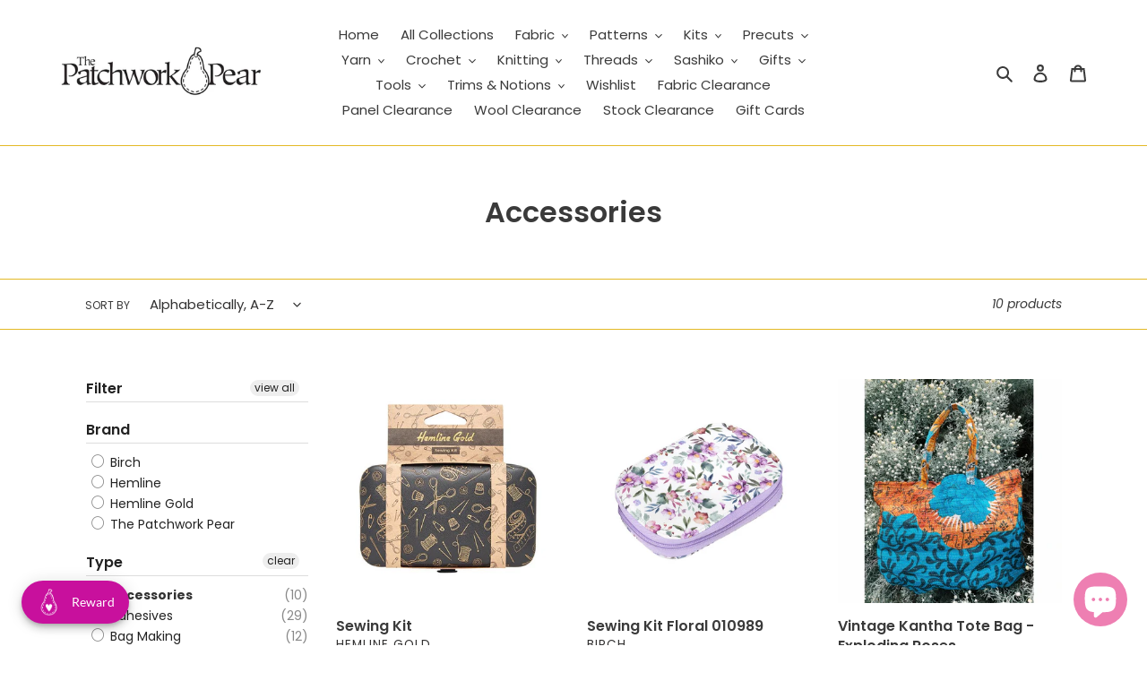

--- FILE ---
content_type: text/javascript
request_url: https://patchworkpear.com.au/cdn/shop/t/1/assets/scm-product-label.js?v=133566630744678492331693996196
body_size: 6247
content:
var loadScript=function(url,callback){var script=document.createElement("script");script.type="text/javascript",script.readyState?script.onreadystatechange=function(){(script.readyState=="loaded"||script.readyState=="complete")&&(script.onreadystatechange=null,callback())}:(script.onreadystatechange=callback,script.onload=callback),script.src=url;var x=document.getElementsByTagName("script")[0];x.parentNode.insertBefore(script,x)},startProductLabel2=function(SECOMAPP2,jQuery2){if(SECOMAPP2.cookie=function(b,j,m){if(typeof j!="undefined"){m=m||{},j===null&&(j="",m.expires=-1);var e="";if(m.expires&&(typeof m.expires=="number"||m.expires.toUTCString)){var f;typeof m.expires=="number"?(f=new Date,f.setTime(f.getTime()+m.expires*24*60*60*1e3)):f=m.expires,e="; expires="+f.toUTCString()}var l=m.path?"; path="+m.path:"",g=m.domain?"; domain="+m.domain:"",a=m.secure?"; secure":"";document.cookie=[b,"=",encodeURIComponent(j),e,l,g,a].join("")}else{var d=null;if(document.cookie&&document.cookie!="")for(var k=document.cookie.split(";"),h=0;h<k.length;h++){var c=jQuery2.trim(k[h]);if(c.substring(0,b.length+1)==b+"="){d=decodeURIComponent(c.substring(b.length+1));break}}return d}},SECOMAPP2.plCookie={configuration:{expires:365,path:"/",domain:window.location.hostname},name:"scm_product_label_app",count:"scm_product_label_count",isInstalled:function(){var count=SECOMAPP2.cookie(this.count);count||(count=0),count++,SECOMAPP2.cookie(this.count,count,this.configuration);for(var scripts=document.head.getElementsByTagName("script"),i=0;i<scripts.length;++i)if(scripts[i].innerText.indexOf("asyncLoad")>=0&&scripts[i].innerText.indexOf("d3azqz9xba9gwd.cloudfront.net")>=0)return console.log("already has scripttag, load PL"),!0;return SECOMAPP2.cookie(this.name)==="installed"&&count<3}},SECOMAPP2.page=="product"&&SECOMAPP2.pl.overrideUpdateSelectors!==!0&&typeof Shopify!="undefined"&&typeof Shopify.OptionSelectors!="undefined"){var skip=!1;if(typeof Shopify.urlParam!="undefined"&&Shopify.urlParam("variant")&&(skip=!0),!skip)try{Shopify.OptionSelectors.prototype.updateSelectors=function(index,options){var currValues=this.selectedValues(),variant=this.product.getVariant(currValues);variant?(this.variantIdField.disabled=!1,this.variantIdField.value=variant.id):this.variantIdField.disabled=!0,this.onVariantSelected(variant,this,options),this.historyState!=null&&this.historyState.onVariantChange(variant,this,options),this.variantIdField.disabled||this.historyState==null&&typeof SECOMAPP2.pl.showLabel!="undefined"&&SECOMAPP2.pl.showLabel(this.variantIdField.value)},SECOMAPP2.pl.overrideUpdateSelectors=!0}catch(err){console.log("SECOMAPP PL OptionSelectors version mismatch")}}if(!SECOMAPP2.plCookie.isInstalled()||SECOMAPP2.pl.loadedApp===!0)return;if(typeof SECOMAPP2=="undefined")var SECOMAPP2={getCustomMarginWL:void 0};typeof SECOMAPP2.pl=="undefined"&&(SECOMAPP2.pl={}),SECOMAPP2.pl.labels=[],SECOMAPP2.isDefined=function(obj){return typeof obj!="undefined"},SECOMAPP2.getPositionLeft=function(elem){return elem.position()!=="undefined"?elem.position().left:0},SECOMAPP2.getPositionTop=function(elem){return elem.position()!=="undefined"?elem.position().top:0},SECOMAPP2.getMarginWL=function(elem,strCssRule){if(typeof SECOMAPP2.getCustomMarginWL=="function")return SECOMAPP2.getCustomMarginWL(elem,strCssRule);if(navigator.userAgent.search("Firefox")>-1){if(typeof elem.get(0)=="undefined")return 0;var computedStyle=window.getComputedStyle(elem.get(0));return parseInt(computedStyle.marginLeft,10)}else return(elem.outerWidth(!0)-elem.outerWidth())/2},SECOMAPP2.getMarginWR=function(elem,strCssRule){if(typeof SECOMAPP2.getCustomMarginWR=="function")return SECOMAPP2.getCustomMarginWL(elem,strCssRule);if(navigator.userAgent.search("Firefox")>-1){if(typeof elem.get(0)=="undefined")return 0;var computedStyle=window.getComputedStyle(elem.get(0));return parseInt(computedStyle.marginRight,10)}else return(elem.outerWidth(!0)-elem.outerWidth())/2},SECOMAPP2.getMarginW=function(elem){var margT;return navigator.userAgent.search("Firefox")>-1?margT=elem.parent().outerWidth(!0)-elem.width():margT=elem.outerWidth(!0)-elem.outerWidth(),margT/2},SECOMAPP2.getMarginH=function(elem){return(elem.outerHeight(!0)-elem.outerHeight())/2},SECOMAPP2.getPadding=function(elem){return elem.innerWidth()-elem.width()},SECOMAPP2.decode=function(text){var txt=document.createElement("textarea");return txt.innerHTML=text,txt.value},SECOMAPP2.pl.labelProduct=function(){var image=getProductImage(),hasFlexSlider=!1;(image.parents(".flexslider > .flex-viewport > .slides").length||image.parents(".flexslider > .slides").length)&&(hasFlexSlider=!0);var imageParent;if(hasFlexSlider?imageParent=image.parents(".flexslider").parent():typeof SECOMAPP2.pl.lpPath!="undefined"?imageParent=image.parents(SECOMAPP2.pl.lpPath).first():imageParent=image.parents(":not(a):not(.zoomWrapper)").first(),imageParent.addClass("pl-parent"),image&&image.length>0){imageParent.prepend('<div class="pl-container pl-product">');var width=image.width()>0?image.width():0;width===0&&image.get(0)&&(width=image.get(0).width);var height=image.height()>0?image.height():0;height===0&&image.get(0)&&(height=image.get(0).height);var elemPl=jQuery2(".pl-container");elemPl.css({"margin-left":SECOMAPP2.getMarginWL(image),"margin-right":SECOMAPP2.getMarginWR(image),"margin-top":SECOMAPP2.getMarginH(image),"margin-bottom":SECOMAPP2.getMarginH(image),padding:SECOMAPP2.getPadding(image)}),width>0&&elemPl.css({width:width}),height>0&&elemPl.css({height:height});var variantId=getVariantId();if(!variantId)for(var i=0;i<SECOMAPP2.pl.product.variants.length;i++){var variant=SECOMAPP2.pl.product.variants[i];if(variant.inventory_quantity>0||!variant.hasOwnProperty("inventory_management")){variantId=variant.id;break}}variantId||(variantId=SECOMAPP2.pl.product.variants[0].id),SECOMAPP2.pl.showLabel(variantId)}},SECOMAPP2.pl.labelCollections=function(force){var productImages=getProductImages();searchCallback=function(json){if(typeof SECOMAPP2.pl.products=="undefined"&&(SECOMAPP2.pl.products={}),json.results.forEach(function(product){if(product.variants.length!==0){SECOMAPP2.pl.products[product.handle]=product,product.published_at=product.published_at.replace(/(\d)-/g,"$1/"),handle=product.handle;var productImage=productImages[handle];productImage instanceof Array?productImage.forEach(function(pi){showLabelImage(pi,handle)}):showLabelImage(productImage,handle)}else console.log("have empty variants in product")}),json.results_count>50&&(typeof SECOMAPP2.pl.search=="undefined"||!SECOMAPP2.pl.search.hasOwnProperty(json.query))){typeof SECOMAPP2.pl.search=="undefined"&&(SECOMAPP2.pl.search={}),SECOMAPP2.pl.search[json.query]=!0;for(var page=2;page<=Math.floor((json.results_count+49)/50);page++){var query=json.query.split("&quot;").join('"');jQuery2.getScript("/search.js?page="+page+"&q="+query+"&view=scm.products.handle.js&_sc=1&design_theme_id=92282486924&app=pl")}}};var fullQuery="",h=0;for(var handle in productImages)productImages.hasOwnProperty(handle)&&(typeof force!="undefined"&&force===!0&&(SECOMAPP2.pl.productImages={}),typeof SECOMAPP2.pl.productImages=="undefined"&&(SECOMAPP2.pl.productImages={}),!SECOMAPP2.pl.productImages.hasOwnProperty(handle)&&(SECOMAPP2.pl.productImages[handle]=productImages[handle],fullQuery.length>0&&(fullQuery+=" OR "),fullQuery+='handle:"'+handle+'"',h++,h>=50&&(jQuery2.getScript("/search.js?q="+fullQuery+"&view=scm.products.handle.js&_sc=1&design_theme_id=92282486924&app=pl"),fullQuery="",h=0)));h>0&&jQuery2.getScript("/search.js?q="+fullQuery+"&view=scm.products.handle.js&_sc=1&design_theme_id=92282486924&app=pl")},SECOMAPP2.pl.showLabel=function(variantId){var _a,_b,_c,_d;jQuery2(".pl-container.pl-product .pl-image").hide();var product=SECOMAPP2.pl.product;for(product.published_at=product.published_at.replace(/(\d)-/g,"$1/"),i=product.variants.length-1;i>=0;i--){var variant=product.variants[i];if(Number(variantId)===variant.id)break}for(var match_count=0,labels=SECOMAPP2.pl.labels,sku,j=0;j<labels.length;j++){var label=labels[j];if(label.page.indexOf("product")!==-1){var condition=label.conditions,design=label.design,match=!0;if(!(label.hide&&match_count>0)){var labelNode=document.querySelector('.pl-product .pl-image[data-label-id="'+label.id+'"]');if(labelNode){match_count++;continue}var compare_at_price_threshold;if(condition.is_on_sale==="yes"){if(match)if(!variant.hasOwnProperty("compare_at_price")||variant.compare_at_price==null)match=!1;else if(variant.price<variant.compare_at_price){var sale=variant.compare_at_price-variant.price;condition.discount_by==="percentage"&&(sale=sale/variant.compare_at_price*100),condition.discount_by==="amount"&&(sale=sale/100),condition.discount_type==="fixed"?sale!==condition.discount_fixed&&(match=!1):condition.discount_type==="range"&&(condition.discount_from&&condition.discount_to?(sale<condition.discount_from||sale>condition.discount_to)&&(match=!1):condition.discount_from?sale<condition.discount_from&&(match=!1):condition.discount_to&&sale>condition.discount_to&&(match=!1))}else match=!1}else condition.is_on_sale==="no"&&match&&variant.hasOwnProperty("compare_at_price")&&variant.price<variant.compare_at_price&&(match=!1);var published_arr=product.published_at.split(" "),published_at=published_arr[0]+" "+published_arr[1];if(condition.is_new==="yes"?match&&(new Date-Date.parse(published_at))/864e5>condition.new_days_threshold&&(match=!1):condition.is_new==="no"?match&&(new Date-Date.parse(published_at))/864e5<=condition.new_days_threshold&&(match=!1):condition.is_new==="date_range"&&match&&(condition.new_date_from&&condition.new_date_to?(Date.parse(published_at)<Date.parse(condition.new_date_from)||Date.parse(published_at)>Date.parse(condition.new_date_to))&&(match=!1):condition.new_date_from?Date.parse(published_at)<Date.parse(condition.new_date_from)&&(match=!1):condition.new_date_to&&Date.parse(published_at)>Date.parse(condition.new_date_to)&&(match=!1)),condition.collections){var collections=condition.collections.split(",").map(function(x){return+x});if(match)for(match=!1,i=0;i<product.collections.length;i++){var cId=product.collections[i];if(collections.indexOf(cId)>=0){match=!0;break}}}if(condition.exclude_collections){var exclude_collections=condition.exclude_collections.split(",").map(function(x){return+x});if(match)for(i=0;i<product.collections.length;i++){var cid=product.collections[i];if(exclude_collections.indexOf(cid)>=0){match=!1;break}}}if(condition.tags){var tags=condition.tags.split(",");if(match&&(match=!1,product.hasOwnProperty("tags"))){for(i=0;i<product.tags.length;i++)if(tags.indexOf(product.tags[i])>=0){match=!0;break}}}if(condition.exclude_tags){var exclude_tags=condition.exclude_tags.split(",");if(match&&product.hasOwnProperty("tags")){for(i=0;i<product.tags.length;i++)if(exclude_tags.indexOf(product.tags[i])>=0){match=!1;break}}}condition.stock_status==="in_stock"?match&&variant.inventory_quantity<=0&&variant.hasOwnProperty("inventory_management")&&(match=!1):condition.stock_status==="out_of_stock"?match&&(variant.inventory_quantity>0||!variant.hasOwnProperty("inventory_management"))&&(match=!1):condition.stock_status==="low_stock"?match&&(variant.inventory_quantity<=0||variant.inventory_quantity>condition.low_stock_threshold||!variant.hasOwnProperty("inventory_management"))&&(match=!1):condition.stock_status==="stock_range"&&match&&(variant.hasOwnProperty("inventory_management")?condition.stock_from&&condition.stock_to?(variant.inventory_quantity<condition.stock_from||variant.inventory_quantity>condition.stock_to)&&(match=!1):condition.stock_from?variant.inventory_quantity<condition.stock_from&&(match=!1):condition.stock_to&&variant.inventory_quantity>condition.stock_to&&(match=!1):match=!1),(condition.hasOwnProperty("from_price")||condition.hasOwnProperty("to_price"))&&match&&(condition.hasOwnProperty("from_price")&&variant.price<condition.from_price*100&&(match=!1),condition.hasOwnProperty("to_price")&&match&&match===!0&&variant.price>condition.to_price*100&&(match=!1)),(condition.hasOwnProperty("from_weight")||condition.hasOwnProperty("to_weight"))&&match&&(condition.hasOwnProperty("from_weight")&&(!variant.hasOwnProperty("weight")||variant.weight===0||variant.weight<condition.from_weight)&&(match=!1),condition.hasOwnProperty("to_weight")&&match&&(!variant.hasOwnProperty("weight")||variant.weight===0||variant.weight>condition.to_weight)&&(match=!1));var includeVariants;if(condition.variant_apply==="matching_and_variants")if(!match)includeVariants=condition.include_variants.split(","),jQuery2.inArray(variant.id+"",includeVariants)>=0&&(match=!0);else{var exceptVariants=condition.exclude_variants.split(",");jQuery2.inArray(variant.id+"",exceptVariants)>=0&&(match=!1)}else condition.variant_apply==="variants"?(match=!1,includeVariants=condition.include_variants.split(","),jQuery2.inArray(variant.id+"",includeVariants)>=0&&(match=!0)):condition.variant_apply==="select_all"&&(match=!0);if((condition.starts_at||condition.ends_at)&&match&&(condition.starts_at&&Date.now()<Date.parse(condition.starts_at)&&(match=!1),condition.ends_at&&match&&Date.now()>Date.parse(condition.ends_at)&&(match=!1)),match)match_count++;else continue;var labelNodes=jQuery2(".pl-container.pl-product .pl-image[data-label-id='"+label.id+"']");if(labelNodes.length>0&&(!label.text||label.text.indexOf("{")<0||label.text.indexOf("}")<0))labelNodes.first().show();else{var newNode=document.createElement("div");if(newNode.setAttribute("data-label-id",label.id),newNode.classList.add("pl-image"),newNode.classList.add("pl-animation"),label.customize_position===0&&newNode.classList.add(label.position),newNode.style.width=(label.label_width>=0?label.label_width:30)+(label.fixed_size?"px":"%"),label.customize_position===1&&(newNode.style.top=label.top+"%",newNode.style.left=label.left+"%"),newNode.style.margin=label.margin.top+"px "+label.margin.right+"px "+label.margin.bottom+"px "+label.margin.left+"px",newNode.style.transform="rotate("+label.rotate+"deg)",newNode.style.opacity=label.opacity,newNode.style.animationName=label.animation,label.label_type===0){newNode.style.height="auto",newNode.style.cssText+=label.styles;var imageLabel=document.createElement("img");imageLabel.classList.add("pl-w-100"),imageLabel.setAttribute("src",label.image),(_a=label.alt)!=null&&_a.length?imageLabel.setAttribute("alt",label.alt):imageLabel.setAttribute("alt","Deco product label"),newNode.appendChild(imageLabel)}else{if(label.image.length===0)design.shape_class&&newNode.classList.add(design.shape_class),newNode.style.backgroundColor=design.shape_color,newNode.style.height=(label.label_height>=0?label.label_height:30)+(label.fixed_size?"px":"%");else{newNode.style.height="auto";var imageLabel=document.createElement("img");imageLabel.classList.add("pl-w-100"),imageLabel.setAttribute("src",label.image),(_b=label.alt)!=null&&_b.length?imageLabel.setAttribute("alt",label.alt):imageLabel.setAttribute("alt","Deco product label"),newNode.appendChild(imageLabel)}design.border&&(newNode.style.border=design.border.style+" "+design.border.size+"px "+design.border.color),design.border_radius&&(newNode.style.borderRadius=design.border_radius+"px"),newNode.style.cssText+=label.styles}if(label.text&&label.label_type===1){var text=SECOMAPP2.decode(label.text);if(text.indexOf("{SAVE_PERCENT}")>=0){var save_percent=0;variant.hasOwnProperty("compare_at_price")&&variant.price<variant.compare_at_price&&(save_percent=(variant.compare_at_price-variant.price)*100/variant.compare_at_price,save_percent=Math.round(save_percent)),text=text.replace("{SAVE_PERCENT}",save_percent)}if(text.indexOf("{MAX_SALE}")>=0){var max_percent=0;for(i=0;i<product.variants.length;i++)product.variants[i].hasOwnProperty("compare_at_price")&&product.variants[i].price<product.variants[i].compare_at_price&&(save_percent=(product.variants[i].compare_at_price-product.variants[i].price)*100/product.variants[i].compare_at_price,save_percent=Math.round(save_percent),save_percent>max_percent&&(max_percent=save_percent));text=text.replace("{MAX_SALE}",max_percent)}if(text.indexOf("{MIN_SALE}")>=0){for(var min_percent=100,i=0;i<product.variants.length;i++)product.variants[i].hasOwnProperty("compare_at_price")&&product.variants[i].price<product.variants[i].compare_at_price&&(save_percent=(product.variants[i].compare_at_price-product.variants[i].price)*100/product.variants[i].compare_at_price,save_percent=Math.round(save_percent),save_percent<min_percent&&(min_percent=save_percent));text=text.replace("{MIN_SALE}",min_percent)}if(text.indexOf("{SAVE_AMOUNT}")>=0){var save_amount=0;variant.hasOwnProperty("compare_at_price")&&variant.price<variant.compare_at_price&&(save_amount=variant.compare_at_price-variant.price),save_amount%100===0?text=text.replace("{SAVE_AMOUNT}",save_amount/100):save_amount%10===0?text=text.replace("{SAVE_AMOUNT}",(save_amount/100).toFixed(1)):text=text.replace("{SAVE_AMOUNT}",(save_amount/100).toFixed(2))}if(text.indexOf("{PRICE}")>=0&&(text=text.replace("{PRICE}",(variant.price/100).toFixed(2))),text.indexOf("{MIN_PRICE}")>=0&&(text=text.replace("{MIN_PRICE}",(product.price/100).toFixed(2))),text.indexOf("{MAX_PRICE}")>=0){var max_price=0;for(i=0;i<product.variants.length;i++)product.variants[i].price>max_price&&(max_price=product.variants[i].price);text=text.replace("{MAX_PRICE}",(max_price/100).toFixed(2))}if(text.indexOf("{NEW_FOR}")>=0){var date_difference=(new Date-Date.parse(product.published_at))/864e5;date_difference=date_difference<0?0:Math.ceil(date_difference),text=text.replace("{NEW_FOR}",date_difference)}if(text.indexOf("{SKU}")>=0&&(sku=variant.sku?variant.sku:"",text=text.replace("{SKU}",sku)),text.indexOf("{STOCK}")>=0){var stock=variant.inventory_quantity>=0?variant.inventory_quantity:0;text=text.replace("{STOCK}",stock)}var font_size;if(design.font_size_ratio!==0){var image=getProductImage();label.fixed_size?font_size=Math.sqrt(label.label_height/design.font_size_ratio):font_size=Math.sqrt(image.get(0).height*label.label_height/100/design.font_size_ratio)}font_size=font_size||design.font_size;var textElement=document.createElement("span");textElement.classList.add("pl-text"),textElement.style.color=design.text_color?design.text_color:"",textElement.style.fontSize=design.font_size?(design.font_size_ratio===0?design.font_size:font_size)+"px":"",design.font_style&&(textElement.style.fontWeight=design.font_style.weight,textElement.style.fontStyle=design.font_style.style,textElement.style.textDecoration=design.font_style.decoration),textElement.style.letterSpacing=design.letter_spacing?design.letter_spacing+"px":"",textElement.style.cssText+=label.text_styles,textElement.style.wordBreak="break-word",textElement.innerHTML+=text,newNode.appendChild(textElement)}if(((_c=label.link)==null?void 0:_c.length)>0&&newNode.addEventListener("click",function(){window.open(label.link,"_blank")}),((_d=label.tooltip)==null?void 0:_d.length)>0){var tooltipElement=document.createElement("span");tooltipElement.classList.add("pl-tooltip");var tooltipText=SECOMAPP2.decode(label.tooltip);tooltipElement.innerHTML=tooltipText,newNode.appendChild(tooltipElement),newNode.addEventListener("mouseover",function(){tooltipElement.style.visibility="visible"}),newNode.addEventListener("mouseout",function(){tooltipElement.style.visibility="hidden"})}jQuery2(".pl-container.pl-product").append(newNode)}}}}},SECOMAPP2.pl.showCollectionLabels=function(product,element){var _a,_b,_c,_d;var firstVariantId=product.hasOwnProperty("selected_or_first_available_variant_id")?product.selected_or_first_available_variant_id:0,firstVariant=null;if(firstVariantId){for(i=0;i<product.variants.length;i++)if(product.variants[i].id===firstVariantId){firstVariant=product.variants[i];break}}var collectionNode;typeof SECOMAPP2.pl.lpsPath=="undefined"||jQuery2(element).parents(".pl-parent").length===0?collectionNode=jQuery2(".pl-container",element):collectionNode=jQuery2(".pl-container",jQuery2(element).parents(".pl-parent").first());for(var match_count=0,labels=SECOMAPP2.pl.labels,j=0;j<labels.length;j++){var label=labels[j];if(label.page.indexOf(SECOMAPP2.page)!==-1){var condition=label.conditions,design=label.design,match=!0;if(!(label.hide&&match_count>0)&&collectionNode.length!=0){if(collectionNode[0].querySelector('.pl-image[data-label-id="'+label.id+'"]')){match_count++;continue}var labelNode;if(typeof SECOMAPP2.pl.lpsPath=="undefined"||jQuery2(element).parents(".pl-parent").length===0?labelNode=jQuery2(".pl-container",element):labelNode=jQuery2(".pl-container",jQuery2(element).parents(".pl-parent").first()),labelNode.length&&labelNode[0].querySelector('div[data-label-id="'+label.id+'"]')){match_count++;continue}var compare_at_price_threshold;if(condition.is_on_sale==="yes"){if(match)if(!product.hasOwnProperty("compare_at_price")||product.compare_at_price==null)match=!1;else if(product.price<product.compare_at_price){var sale=product.compare_at_price-product.price;condition.discount_by==="percentage"&&(sale=sale/product.compare_at_price*100),condition.discount_by==="amount"&&(sale=sale/100),condition.discount_type==="fixed"?sale!==condition.discount_fixed&&(match=!1):condition.discount_type==="range"&&(condition.discount_from&&condition.discount_to?(sale<condition.discount_from||sale>condition.discount_to)&&(match=!1):condition.discount_from?sale<condition.discount_from&&(match=!1):condition.discount_to&&sale>condition.discount_to&&(match=!1))}else match=!1}else condition.is_on_sale==="no"&&match&&product.hasOwnProperty("compare_at_price")&&product.price<product.compare_at_price&&(match=!1);var published_arr=product.published_at.split(" "),published_at=published_arr[0]+" "+published_arr[1];if(condition.is_new==="yes"?match&&(new Date-Date.parse(published_at))/864e5>condition.new_days_threshold&&(match=!1):condition.is_new==="no"?match&&(new Date-Date.parse(published_at))/864e5<=condition.new_days_threshold&&(match=!1):condition.is_new==="date_range"&&match&&(condition.new_date_from&&condition.new_date_to?(Date.parse(published_at)<Date.parse(condition.new_date_from)||Date.parse(published_at)>Date.parse(condition.new_date_to))&&(match=!1):condition.new_date_from?Date.parse(published_at)<Date.parse(condition.new_date_from)&&(match=!1):condition.new_date_to&&Date.parse(published_at)>Date.parse(condition.new_date_to)&&(match=!1)),condition.collections){var collections=condition.collections.split(",").map(function(x){return+x});if(match)for(match=!1,i=0;i<product.collections.length;i++){var cId=product.collections[i];if(collections.indexOf(cId)>=0){match=!0;break}}}if(condition.exclude_collections){var exclude_collections=condition.exclude_collections.split(",").map(function(x){return+x});if(match){for(i=0;i<product.collections.length;i++)if(cId=product.collections[i],exclude_collections.indexOf(cId)>=0){match=!1;break}}}if(condition.tags){var tags=condition.tags.split(",");if(match&&(match=!1,product.hasOwnProperty("tags"))){for(i=0;i<product.tags.length;i++)if(tags.indexOf(product.tags[i])>=0){match=!0;break}}}if(condition.exclude_tags){var exclude_tags=condition.exclude_tags.split(",");if(match&&product.hasOwnProperty("tags")){for(i=0;i<product.tags.length;i++)if(exclude_tags.indexOf(product.tags[i])>=0){match=!1;break}}}var variant;if(condition.stock_status==="in_stock"){if(match){for(match=!1,i=0;i<product.variants.length;i++)if(variant=product.variants[i],variant.inventory_quantity>0||!variant.hasOwnProperty("inventory_management")){match=!0;break}}}else if(condition.stock_status==="out_of_stock"){if(match){for(i=0;i<product.variants.length;i++)if(variant=product.variants[i],variant.inventory_quantity>0||!variant.hasOwnProperty("inventory_management")){match=!1;break}}}else if(condition.stock_status==="low_stock"){if(match)if(match=!1,condition.product_stock_computation=="per_variant"){for(i=0;i<product.variants.length;i++)if(variant=product.variants[i],variant.inventory_quantity>0&&variant.inventory_quantity<=condition.low_stock_threshold&&variant.hasOwnProperty("inventory_management")){match=!0;break}}else{for(product_inventory_quantity=0,i=0;i<product.variants.length;i++)if(variant=product.variants[i],variant.hasOwnProperty("inventory_management"))variant.inventory_quantity>=0&&(product_inventory_quantity+=variant.inventory_quantity);else{product_inventory_quantity=-1;break}product_inventory_quantity>0&&product_inventory_quantity<=condition.low_stock_threshold&&(match=!0)}}else if(condition.stock_status==="stock_range"&&match)if(match=!1,condition.product_stock_computation=="per_variant"){for(i=0;i<product.variants.length;i++)if(variant=product.variants[i],variant.inventory_quantity>=condition.stock_from&&variant.inventory_quantity<=condition.stock_to&&variant.hasOwnProperty("inventory_management")){match=!0;break}}else{for(product_inventory_quantity=0,i=0;i<product.variants.length;i++)if(variant=product.variants[i],variant.hasOwnProperty("inventory_management"))variant.inventory_quantity>=0&&(product_inventory_quantity+=variant.inventory_quantity);else{product_inventory_quantity=-1;break}condition.stock_from&&condition.stock_to?product_inventory_quantity>=condition.stock_from&&product_inventory_quantity<=condition.stock_to&&(match=!0):condition.stock_from?product_inventory_quantity>=condition.stock_from&&(match=!0):condition.stock_to&&product_inventory_quantity<=condition.stock_to&&(match=!0)}if((condition.hasOwnProperty("from_price")||condition.hasOwnProperty("to_price"))&&match&&(condition.hasOwnProperty("from_price")&&product.price<condition.from_price*100&&(match=!1),condition.hasOwnProperty("to_price")&&match&&match===!0&&product.price>condition.to_price*100&&(match=!1)),(condition.hasOwnProperty("from_weight")||condition.hasOwnProperty("to_weight"))&&match)for(match=!1,i=0;i<product.variants.length&&(variant=product.variants[i],match=!0,condition.hasOwnProperty("from_weight")&&(!variant.hasOwnProperty("weight")||variant.weight===0||variant.weight<condition.from_weight)&&(match=!1),condition.hasOwnProperty("to_weight")&&match&&(!variant.hasOwnProperty("weight")||variant.weight===0||variant.weight>condition.to_weight)&&(match=!1),!match);i++);if(condition.variant_apply==="matching_and_variants")if(match){var exceptVariants=condition.exclude_variants.split(",");for(i=0;i<product.variants.length;i++)if(variant=product.variants[i],jQuery2.inArray(variant.id+"",exceptVariants)>=0){match=!1;break}}else{var includeVariants=condition.include_variants.split(",");for(i=0;i<product.variants.length;i++)if(variant=product.variants[i],jQuery2.inArray(variant.id+"",includeVariants)>=0){match=!0;break}}else if(condition.variant_apply==="variants"){for(match=!1,includeVariants=condition.include_variants.split(","),i=0;i<product.variants.length;i++)if(variant=product.variants[i],jQuery2.inArray(variant.id+"",includeVariants)>=0){match=!0;break}}else condition.variant_apply==="select_all"&&(match=!0);if((condition.starts_at||condition.ends_at)&&match&&(condition.starts_at&&Date.now()<Date.parse(condition.starts_at)&&(match=!1),condition.ends_at&&match&&Date.now()>Date.parse(condition.ends_at)&&(match=!1)),match)match_count++;else continue;var labelNodes;if(typeof SECOMAPP2.pl.lpsPath=="undefined"?labelNodes=jQuery2(".pl-container .pl-image[data-label-id='"+label.id+"']",element):labelNodes=jQuery2(".pl-container .pl-image[data-label-id='"+label.id+"']",jQuery2(element).parents(".pl-parent").first()),labelNodes.length>0)labelNodes.first().show();else{var newNode=document.createElement("div");if(newNode.setAttribute("data-label-id",label.id),newNode.classList.add("pl-image"),newNode.classList.add("pl-animation"),label.customize_position===0&&newNode.classList.add(label.position),newNode.style.width=(label.label_width>=0?label.label_width:30)+(label.fixed_size?"px":"%"),label.customize_position===1&&(newNode.style.top=label.top+"%",newNode.style.left=label.left+"%"),newNode.style.margin=label.margin.top+"px "+label.margin.right+"px "+label.margin.bottom+"px "+label.margin.left+"px",newNode.style.transform="rotate("+label.rotate+"deg)",newNode.style.opacity=label.opacity,newNode.style.animationName=label.animation,label.label_type===0){newNode.style.height="auto",newNode.style.cssText+=label.styles;var imageLabel=document.createElement("img");imageLabel.classList.add("pl-w-100"),imageLabel.setAttribute("src",label.image),(_a=label.alt)!=null&&_a.length?imageLabel.setAttribute("alt",label.alt):imageLabel.setAttribute("alt",product.handle),newNode.appendChild(imageLabel)}else{if(label.image.length===0)design.shape_class&&newNode.classList.add(design.shape_class),newNode.style.backgroundColor=design.shape_color,newNode.style.height=(label.label_height>=0?label.label_height:30)+(label.fixed_size?"px":"%");else{newNode.style.height="auto";var imageLabel=document.createElement("img");imageLabel.classList.add("pl-w-100"),imageLabel.setAttribute("src",label.image),(_b=label.alt)!=null&&_b.length?imageLabel.setAttribute("alt",label.alt):imageLabel.setAttribute("alt",product.handle),newNode.appendChild(imageLabel)}design.border&&(newNode.style.border=design.border.style+" "+design.border.size+"px "+design.border.color),design.border_radius&&(newNode.style.borderRadius=design.border_radius+"px"),newNode.style.cssText+=label.styles}if(label.text&&label.label_type===1){var text=SECOMAPP2.decode(label.text);if(text.indexOf("{SAVE_PERCENT}")>=0){var save_percent=0;firstVariant?firstVariant.hasOwnProperty("compare_at_price")&&firstVariant.price<firstVariant.compare_at_price&&(save_percent=(firstVariant.compare_at_price-firstVariant.price)*100/firstVariant.compare_at_price,save_percent=Math.round(save_percent)):product.hasOwnProperty("compare_at_price")&&product.price<product.compare_at_price&&(save_percent=(product.compare_at_price-product.price)*100/product.compare_at_price,save_percent=Math.round(save_percent)),text=text.replace("{SAVE_PERCENT}",save_percent)}if(text.indexOf("{MAX_SALE}")>=0){var max_percent=0;for(i=0;i<product.variants.length;i++)product.variants[i].hasOwnProperty("compare_at_price")&&product.variants[i].price<product.variants[i].compare_at_price&&(save_percent=(product.variants[i].compare_at_price-product.variants[i].price)*100/product.variants[i].compare_at_price,save_percent=Math.round(save_percent),save_percent>max_percent&&(max_percent=save_percent));text=text.replace("{MAX_SALE}",max_percent)}if(text.indexOf("{MIN_SALE}")>=0){var min_percent=100;for(i=0;i<product.variants.length;i++)product.variants[i].hasOwnProperty("compare_at_price")&&product.variants[i].price<product.variants[i].compare_at_price&&(save_percent=(product.variants[i].compare_at_price-product.variants[i].price)*100/product.variants[i].compare_at_price,save_percent=Math.round(save_percent),save_percent<max_percent&&(min_percent=save_percent));text=text.replace("{MIN_SALE}",min_percent)}if(text.indexOf("{SAVE_AMOUNT}")>=0){var save_amount=0;firstVariant?firstVariant.hasOwnProperty("compare_at_price")&&firstVariant.price<firstVariant.compare_at_price&&(save_amount=firstVariant.compare_at_price-firstVariant.price):product.hasOwnProperty("compare_at_price")&&product.price<product.compare_at_price&&(save_amount=product.compare_at_price-product.price),save_amount%100===0?text=text.replace("{SAVE_AMOUNT}",save_amount/100):save_amount%10===0?text=text.replace("{SAVE_AMOUNT}",(save_amount/100).toFixed(1)):text=text.replace("{SAVE_AMOUNT}",(save_amount/100).toFixed(2))}if(text.indexOf("{PRICE}")>=0&&(firstVariant?text=text.replace("{PRICE}",(firstVariant.price/100).toFixed(2)):text=text.replace("{PRICE}",(product.price/100).toFixed(2))),text.indexOf("{MIN_PRICE}")>=0&&(text=text.replace("{MIN_PRICE}",(product.price/100).toFixed(2))),text.indexOf("{MAX_PRICE}")>=0){for(var max_price=0,i=0;i<product.variants.length;i++)product.variants[i].price>max_price&&(max_price=product.variants[i].price);text=text.replace("{MAX_PRICE}",(max_price/100).toFixed(2))}if(text.indexOf("{NEW_FOR}")>=0){var date_difference=(new Date-Date.parse(product.published_at))/864e5;date_difference=date_difference<0?0:Math.ceil(date_difference),text=text.replace("{NEW_FOR}",date_difference)}if(text.indexOf("{STOCK}")>=0){var product_inventory_quantity=0;for(i=0;i<product.variants.length;i++)variant=product.variants[i],variant.hasOwnProperty("inventory_management")&&variant.inventory_quantity>=0&&(product_inventory_quantity+=variant.inventory_quantity);text=text.replace("{STOCK}",product_inventory_quantity)}var font_size;design.font_size_ratio!==0&&element.get(0)!==void 0&&(label.fixed_size?font_size=Math.sqrt(label.label_height/design.font_size_ratio)-2:font_size=Math.sqrt(element.get(0).offsetHeight*label.label_height/100/design.font_size_ratio)-2),font_size=font_size||design.font_size;var textElement=document.createElement("span");textElement.classList.add("pl-text"),textElement.style.color=design.text_color?design.text_color:"",textElement.style.fontSize=design.font_size?(design.font_size_ratio===0?design.font_size:font_size)+"px":"",design.font_style&&(textElement.style.fontWeight=design.font_style.weight,textElement.style.fontStyle=design.font_style.style,textElement.style.textDecoration=design.font_style.decoration),textElement.style.letterSpacing=design.letter_spacing?design.letter_spacing+"px":"",textElement.style.cssText+=label.text_styles,textElement.style.wordBreak="break-word",textElement.innerHTML+=text,newNode.appendChild(textElement)}if(((_c=label.link)==null?void 0:_c.length)>0&&newNode.addEventListener("click",function(){window.open(label.link,"_blank")}),((_d=label.tooltip)==null?void 0:_d.length)>0){var tooltipElement=document.createElement("span");tooltipElement.classList.add("pl-tooltip");var tooltipText=SECOMAPP2.decode(label.tooltip);tooltipElement.innerHTML=tooltipText,newNode.appendChild(tooltipElement),newNode.addEventListener("mouseover",function(){tooltipElement.style.visibility="visible"}),newNode.addEventListener("mouseout",function(){tooltipElement.style.visibility="hidden"})}collectionNode.append(newNode)}}}}return null};function getProductImages(){var productImages=typeof SECOMAPP2.pl.pisRegex=="undefined"?jQuery2('a[href*="/products/"]:not([href*=".jp"]):not(form a[href*="/products/"]):not(.related-products a[href*="/products/"]):not(.not-sca-pl a[href*="/products/"]):not([href*=".JP"]):not([href*=".png"]):not([href*=".PNG"])').has('img[src*="/products/"]:not([class*="not-sca-pl"]), img[src*="/no-image"], img[data-src*="/products/"]:not([class*="not-sca-pl"]), img[data-src*="/no-image"]'):jQuery2(SECOMAPP2.pl.pisRegex),products={};return productImages.each(function(index,product){if(!(!jQuery2(product).attr("href")&&!jQuery2(product).attr("data-href"))){var splits=jQuery2(product).attr("href");splits||(splits=jQuery2(product).attr("data-href")),splits=splits.split("/");var handle=splits[splits.length-1].split(/[?#]/)[0];products.hasOwnProperty(handle)?(handles=products[handle],handles instanceof Array||(handles=[handles],products[handle]=handles),handles.push(product)):products[handle]=product;var handle2=decodeURI(handle);if(handle!==handle2)if(products.hasOwnProperty(handle2)){var handles=products[handle2];handles instanceof Array||(handles=[handles],products[handle2]=handles),handles.push(product)}else products[handle2]=product}}),products}function getProductImage(){var images;typeof SECOMAPP2.pl.piRegex=="undefined"?images=jQuery2('img[src*="/products/"][src*="/cdn.shopify.com/s/files/"][src*=".jp"],img[src*="/products/"][src*="/cdn.shopify.com/s/files/"][src*=".JP"],img[src*="/products/"][src*="/cdn.shopify.com/s/files/"][src*=".png"],img[src*="/products/"][src*="/cdn.shopify.com/s/files/"][src*=".PNG"]'):(images=jQuery2(SECOMAPP2.pl.piRegex),(typeof images=="undefined"||images.length===0)&&(typeof SECOMAPP2.pl.retry=="undefined"?SECOMAPP2.pl.retry=1:SECOMAPP2.pl.retry=SECOMAPP2.pl.retry+1,SECOMAPP2.pl.retry<5&&setTimeout(function(){SECOMAPP2.pl.labelProduct()},1e3)));var maxWidth=0,mainImage,title=jQuery2("meta[property='og:title']").attr("content");return typeof SECOMAPP2.pl.piRegex!="undefined"&&images.length===1?mainImage=images[0]:images.each(function(index,image){if(!(jQuery2(image).css("opacity")==="0"||jQuery2(image).css("visibility")==="hidden"||jQuery2(image).css("display")==="none")){var currentWidth=jQuery2(image).width();if(title){var alt=jQuery2(image).attr("alt");alt&&alt.indexOf(title)>=0&&(currentWidth*=2)}currentWidth>maxWidth&&(maxWidth=currentWidth,mainImage=image)}}),mainImage===void 0&&images.length>0&&images.each(function(index,image){if(!(jQuery2(image).css("opacity")==="0"||jQuery2(image).css("visibility")==="hidden"||jQuery2(image).css("display")==="none")){var currentWidth=image.width;if(title){var alt=jQuery2(image).attr("alt");alt&&alt.indexOf(title)>=0&&(currentWidth*=2)}currentWidth>maxWidth&&(maxWidth=currentWidth,mainImage=image)}}),mainImage===void 0&&images.length>0&&(mainImage=images[0]),jQuery2(mainImage)}function getVariantId(){var variantId=SECOMAPP2.isDefined(Shopify.urlParam)?Shopify.urlParam("variant"):!1;if(variantId||(variantId=location.search.split("variant=")[1]),!variantId){var elem=SECOMAPP2.isDefined(Shopify.OptionSelectors)?document.getElementById(Shopify.OptionSelectors.domIdPrefix):!1;if(!elem)return!1;var option=elem.querySelector("[selected]");if(!option)return!1;variantId=option.value}return variantId}function showLabelImage(productImage,handle){var images;if(typeof SECOMAPP2.pl.pi2sRegex!="undefined"){if(SECOMAPP2.pl.pi2sParent){var pi2sParent=jQuery2(productImage).parents(SECOMAPP2.pl.pi2sParent).first();pi2sParent.length?images=jQuery2(SECOMAPP2.pl.pi2sRegex,pi2sParent):images=jQuery2(SECOMAPP2.pl.pi2sRegex,productImage)}else images=jQuery2(SECOMAPP2.pl.pi2sRegex,productImage);images.length===0&&(images=jQuery2(SECOMAPP2.pl.pi2sRegex))}else images=jQuery2("img:not(.sca-fg-img-collect)",productImage);var outside=!1;images.length===0&&(images=jQuery2('img[src*="/products/"][src*="/cdn.shopify.com/s/files/"][src*=".jp"],img[src*="/products/"][src*="/cdn.shopify.com/s/files/"][src*=".png"],img[src*="/products/"][src*="/cdn.shopify.com/s/files/"][src*=".JP"],img[src*="/products/"][src*="/cdn.shopify.com/s/files/"][src*=".PNG"]',jQuery2(productImage).parent()),outside=!0),images.length===0&&(images=jQuery2('img[src*="/products/"][src*="/cdn.shopify.com/s/files/"][src*=".jp"],img[src*="/products/"][src*="/cdn.shopify.com/s/files/"][src*=".png"],img[src*="/products/"][src*="/cdn.shopify.com/s/files/"][src*=".JP"],img[src*="/products/"][src*="/cdn.shopify.com/s/files/"][src*=".PNG"]',jQuery2(productImage).parent().parent()),outside=!0);var image;images.length===0?image=jQuery2(productImage):image=images.first();var imageParent,href=productImage.getAttribute("href");typeof SECOMAPP2.pl.lpsPath=="undefined"?(imageParent=image.parents(":not(a):not(.zoomWrapper)").first().addClass("pl-parent"),jQuery2(".pl-container.pl-collection",image.parents(".pl-parent").first()).length===0&&image.parents(":not(.zoomWrapper):not(a:has(.zoomWrapper))").first().prepend('<a class="pl-container pl-collection" href="'+href+'">')):(imageParent=image.parents(SECOMAPP2.pl.lpsPath).first().addClass("pl-parent"),jQuery2(".pl-container.pl-collection",image.parents(".pl-parent").first()).length===0&&image.parents(SECOMAPP2.pl.lpsPath).first().prepend('<a class="pl-container pl-collection" href="'+href+'">'),outside=!0),outside&&(productImage=imageParent);var $productImage=jQuery2(productImage);jQuery2(".pl-collection",productImage).css({"margin-left":SECOMAPP2.getMarginWL($productImage),"margin-right":SECOMAPP2.getMarginWR($productImage),"margin-top":SECOMAPP2.getMarginH($productImage),"margin-bottom":SECOMAPP2.getMarginH($productImage),padding:SECOMAPP2.getPadding($productImage)});var product=SECOMAPP2.pl.products[handle];SECOMAPP2.pl.showCollectionLabels(product,productImage)}function resizeLabelImage(productImage){var $productImage=jQuery2(productImage);jQuery2(".pl-collection",productImage).css({"margin-left":SECOMAPP2.getMarginWL($productImage),"margin-right":SECOMAPP2.getMarginWR($productImage),"margin-top":SECOMAPP2.getMarginH($productImage),"margin-bottom":SECOMAPP2.getMarginH($productImage),padding:SECOMAPP2.getPadding($productImage)})}jQuery2("div.pl-container").remove(),SECOMAPP2.page==="product"&&(SECOMAPP2.pl.labelProduct(),jQuery2(window).resize(function(){var image=getProductImage();image&&image.length>0&&jQuery2(".pl-product").css({width:image.width()>0?image.width():image.get(0).width,height:image.height()>0?image.height():image.get(0).height,"margin-left":SECOMAPP2.getMarginWL(image),"margin-right":SECOMAPP2.getMarginWR(image),"margin-top":SECOMAPP2.getMarginH(image),"margin-bottom":SECOMAPP2.getMarginH(image),padding:SECOMAPP2.getPadding(image)})}),jQuery2(".single-option-selector").change(function(){if(!SECOMAPP2.isDefined(Shopify.urlParam)||!SECOMAPP2.isDefined(Shopify.OptionSelectors)){console.log("No Shopify.OptionSelectors");return}var variantId=getVariantId();if(!variantId)return console.log("no variantId"),!1;SECOMAPP2.pl.showLabel(variantId)})),(SECOMAPP2.page==="collection"||SECOMAPP2.page==="home"||SECOMAPP2.page==="search"||SECOMAPP2.page==="cart"||SECOMAPP2.page==="product")&&(SECOMAPP2.pl.labelCollections(),jQuery2(window).resize(function(){var productImages=getProductImages();for(var handle in productImages){var productImage=productImages[handle];productImage instanceof Array?productImage.forEach(function(pi){resizeLabelImage(pi)}):resizeLabelImage(productImage)}}),(SECOMAPP2.page==="collection"||SECOMAPP2.page==="home"||SECOMAPP2.page==="search"||SECOMAPP2.page==="cart")&&jQuery2(document).ajaxSuccess(function(){SECOMAPP2.pl.labelCollections()})),SECOMAPP2.pl.loadedApp=!0},SECOMAPP=SECOMAPP||new Object;SECOMAPP.pl=SECOMAPP.pl||new Object,typeof jQuery=="undefined"?loadScript("//code.jquery.com/jquery-1.11.1.min.js",function(){SECOMAPP.jQuery=jQuery.noConflict(),SECOMAPP.jQuery.ajaxSetup({cache:!0}),SECOMAPP.jQuery(document).ready(function(){SECOMAPP.pl.jQuery=SECOMAPP.jQuery,SECOMAPP.pl.loadedJs=!0,startProductLabel2(SECOMAPP,SECOMAPP.jQuery)})}):(jQuery.ajaxSetup({cache:!0}),jQuery(document).ready(function(){SECOMAPP.pl.jQuery=jQuery,SECOMAPP.pl.loadedJs=!0,startProductLabel2(SECOMAPP,jQuery)}));
//# sourceMappingURL=/cdn/shop/t/1/assets/scm-product-label.js.map?v=133566630744678492331693996196
